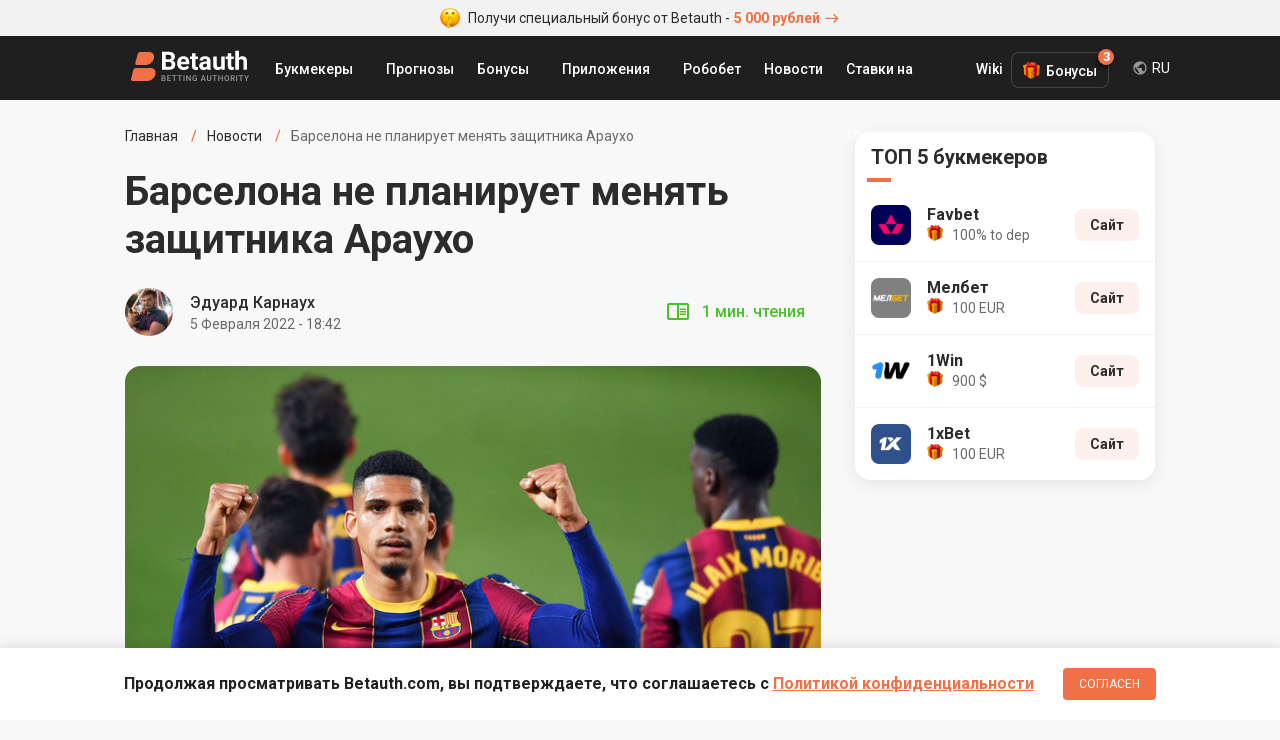

--- FILE ---
content_type: text/html; charset=UTF-8
request_url: https://betauth.com/news/707-barselona-ne-planiruet-menyat-zashchitnika-arauho.html
body_size: 7725
content:

<!DOCTYPE html><html lang="ru" prefix="og: https://ogp.me/ns#">
    <head>
        <meta charset="utf-8">
        <title>Барселона не планирует менять защитника Араухо | Betauth</title>
        <meta name="description" content="Тренер футбольного клуба Барселона поделился планами на продление контракта с защитником Рональдом Араухо. ">
<meta name="viewport" content="width=device-width, initial-scale=1, maximum-scale=1, user-scalable=no">
<meta http-equiv="X-UA-Compatible" content="IE=edge">
        <!-- Preloads -->
        <link href="/css/short-codes.css" media="screen" rel="stylesheet" type="text/css">
<link href="/css/betauth.css" media="screen" rel="stylesheet" type="text/css">
<link href="/css/responsive.css" media="screen" rel="stylesheet" type="text/css">
<link href="https://betauth.com/news/707-barselona-ne-planiruet-menyat-zashchitnika-arauho.html" rel="canonical">
<link href="https://betauth.com/amp/news/707-barselona-ne-planiruet-menyat-zashchitnika-arauho.html" rel="amphtml">
<link href="/css/content-style.css" rel="preload" as="style">
<link href="/css/news.css" rel="preload" as="style">
<link href="/css/content-style.css" media="screen" rel="stylesheet" type="text/css">
<link href="/css/news.css" media="screen" rel="stylesheet" type="text/css">
<link href="/css/comments.css" rel="preload" as="style">
<link href="/css/comments.css" media="screen" rel="stylesheet" type="text/css">
<link href="/css/responsive.css" rel="preload" as="style">
<link href="/css/betauth.css" rel="preload" as="style">
<link href="/css/perfect-scrollbar.css" rel="preload" as="style">
<link href="/css/select2.css" rel="preload" as="style">
<link href="/css/short-codes.css" rel="preload" as="style">
<link href="/icomoon/style.css" rel="preload" as="style">
<link href="/img/favicon.ico" rel="shortcut icon" type="image/vnd.microsoft.icon">
<link href="/icomoon/style.css" media="screen" rel="stylesheet" type="text/css">
        <!-- Scripts -->
        <script  defer="defer" src="/js/stat.js"></script>
<script  defer="defer" src="/js/jquery-3.2.1.min.js"></script>
<script  defer="defer" src="/js/jquery.cookie.js"></script>
<script  defer="defer" src="/js/perfect-scrollbar.jquery.min.js"></script>
<script  defer="defer" src="/js/select2.min.js"></script>
<script  defer="defer" src="/js/custom.js"></script>
<script  defer="defer" src="/aff/api.js"></script>
<script  defer="defer" src="/js/article-widget.js"></script>
<script  defer="defer" src="/js/article.js"></script>
<script  defer="defer" src="/js/comments.js"></script>        
<script type="application/ld+json">{
    "@context": "http:\/\/schema.org",
    "@type": "NewsArticle",
    "dateModified": "2022-02-07T15:21:20+03:00",
    "datePublished": "2022-02-05T18:47:25+03:00",
    "headline": "Барселона не планирует менять защитника Араухо",
    "mainEntityOfPage": "https:\/\/betauth.com\/news\/707-barselona-ne-planiruet-menyat-zashchitnika-arauho.html",
    "image": [
        "https:\/\/betauth.com\/715x402\/uploads\/news\/fullsize\/707-barselona-ne-planiruet-menyat-zashchitnika-arauho-image.jpg"
    ],
    "description": "Тренер футбольного клуба Барселона поделился планами на продление контракта с защитником Рональдом Араухо. ",
    "publisher": {
        "@type": "Organization",
        "name": "Betauth",
        "logo": {
            "@type": "ImageObject",
            "url": "https:\/\/betauth.com\/img\/Betauth.png"
        }
    },
    "author": {
        "@type": "Person",
        "name": "Эдуард Карнаух"
    }
}</script>
                <meta name="uffiliates" content="uffiliates">

        <meta name="yandex-verification" content="42659836253191d3" />

                <link rel="alternate" hreflang="ru-RU" href="https://betauth.com/news/707-barselona-ne-planiruet-menyat-zashchitnika-arauho.html" />

                <link rel="alternate" hreflang="uk-UA" href="https://betauth.com/uk/news/707-barselona-ne-planiruet-menyat-zashchitnika-arauho.html" />
                <link rel="alternate" hreflang="x-default" href="https://betauth.com/news/707-barselona-ne-planiruet-menyat-zashchitnika-arauho.html" />
                <link rel="preconnect" href="https://fonts.googleapis.com">
        <link rel="preconnect" href="https://fonts.gstatic.com" crossorigin>        

        <meta name="webmoney" content="94D4E6A1-0D34-4E7B-BC4A-A36320D94ACB"/>

        <!-- Global site tag (gtag.js) - Google Analytics -->
        <script async src="https://www.googletagmanager.com/gtag/js?id=UA-114757640-3"></script>
        <script async src="https://pagead2.googlesyndication.com/pagead/js/adsbygoogle.js?client=ca-pub-8076867914416776" crossorigin="anonymous"></script>
        <script>
            window.dataLayer = window.dataLayer || [];
            function gtag(){dataLayer.push(arguments);}
            gtag('js', new Date());
            gtag('config', 'UA-114757640-3');
        </script>

    </head>
    <body>

        <!-- zone 25 -->
<div class="text-bonus-promo"><a href="/out.php?url=https://saba34.com/r/jrl2s4ux" target="_blank"><img src="/img/face.png" class="icon-face" width="20" height="20" alt="emoji icon" /> Получи специальный бонус от Betauth - <span>5 000 рублей<i class="icon-arrow"></i></span></a></div>		<header>
			<div class="block df">
				<a href="/" class="logo"><img src="/img/logo_re.svg" width="120" height="32" alt="Betauth" /></a>
				<div class="top-menu-but"><span></span><span></span><span></span></div>
				<nav class="top-menu" itemscope itemtype="http://www.schema.org/SiteNavigationElement">
					<ul class="df">
                        						<li class="sub">

							<a href="#">Букмекеры</a>
                            <ul class="top-menu-top-bk">
                            <li class="menu-dropdown-label">Топ Букмекеры</li>
                                                                <li><a href="/1xbet/">1xBet</a></li>
                                <li><a href="/melbet/">Мелбет</a></li>
                                <li><a href="/bukmekerskaya-kontora-parimatch/">Париматч</a></li>
                                <li><a href="/1win/">1Win</a></li>
                                                                <li class="view-all-bc"><a href="/vse-bk/" itemprop="url"><span itemprop="name">Букмекеры</span></a></li>
                            </ul>
						</li>
                        						<li>
                            <a href="/prognoz/">Прогнозы</a></li>
						<li class="sub">
							<a href="#">Бонусы</a>
                            <ul>
                                                            <li><a href="/1xbet/bonusy-1xbet.html">1xBet</a></li>
                                <li><a href="/melbet/bonusy-melbet.html">Мелбет</a></li>
                                <li><a href="/bukmekerskaya-kontora-parimatch/bonusy-bukmekerskoy-kompanii-parimatch.html">Париматч</a></li>
                                <li><a href="/liga-stavok/bonusy-liga-stavok.html">Лига Ставок</a></li>
                                <li><a href="/1win/1win-bonusy.html">1Win</a></li>
                                <li><a href="/bukmekerskaya-kontora-winline/bonusy-winline.html">Винлайн</a></li>
                            							</ul>
						</li>
						<li class="sub">
							<a href="#">Приложения</a>
							<ul>
                                                            <li><a href="/melbet/mobilnoe-prilozhenie-melbet.html">Мелбет</a></li>
                                <li><a href="/1xbet/mobilnoe-prilozhenie-1xbet.html">1xBet</a></li>
                                <li><a href="/bukmekerskaya-kontora-parimatch/mobilnoe-prilozhenie-pari-match.html">Париматч</a></li>
                                <li><a href="/1win/1win-skachat-android-ios.html">1Win</a></li>
                            							</ul>
						</li>
                        <li><a href="/robobet/" itemprop="url"><span itemprop="name">Робобет</span></a></li>
                        <li><a href="/news/" itemprop="url"><span itemprop="name">Новости</span></a></li>
                        <li><a href="/stavki-na-sport/" itemprop="url"><span itemprop="name">Ставки на спорт</span></a></li>
                        <li><a href="/wiki/" itemprop="url"><span itemprop="name">Wiki</span></a></li>
					</ul>
				</nav>

        <div class="top-menu-bonus">
          <div class="bonus-btn">Бонусы<span class="bonus-counter">3</span></div>
          <ul class="bonus-list">
                                <li class="bonus-list-item">
                      <span class="close-floating-bonus"></span>
                      <div class="inner-row-1">
                          <img data-stat="header_bk_logo" src="/uploads/bookmakers/logorate/9_logorate.png" alt="1xbet" class="bk-logo" />
                          <div class="bonus-amount">100 €</div>
                      </div>
                      <div class="inner-row-2">
                          <p class="bk-desc">Бонус новым игрокам</p>
                          <a data-stat="header_get_bonus" target="_blank" rel="nofollow" href="/out.php?url=https://saba34.com/r/usgser25" class="get-bonus">ПОЛУЧИТЬ</a>
                      </div>
                  </li>
                  <li class="bonus-list-item">
                      <div class="inner-row-1">
                          <img data-stat="header_bk_logo" src="/uploads/bookmakers/logorate/11_logorate.png" alt="melbet" class="bk-logo" />
                          <div class="bonus-amount">100 €</div>
                      </div>
                      <div class="inner-row-2">
                          <p class="bk-desc">Бонус за регистрацию</p>
                          <a data-stat="header_get_bonus" target="_blank" rel="nofollow" href="/out.php?url=https://saba34.com/r/pjmleumo" class="get-bonus">ПОЛУЧИТЬ</a>
                      </div>
                  </li>
                  <li class="bonus-list-item">
                      <div class="inner-row-1">
                          <img data-stat="header_bk_logo" src="/uploads/bookmakers/logorate/23_logorate.png" alt="1win" class="bk-logo" />
                          <div class="bonus-amount">900 $</div>
                      </div>
                      <div class="inner-row-2">
                          <p class="bk-desc">Бонус за регистрацию</p>
                          <a data-stat="header_get_bonus" target="_blank" rel="nofollow" href="/out.php?url=https://saba34.com/r/n1s7kbb7" class="get-bonus">ПОЛУЧИТЬ</a>
                      </div>
                  </li>

              
          </ul>
        </div>
                        <div class="lang-dropdown">
            <div class="current-lang">RU</div>
            <div class="lang-list">
                <ul>
                    <li><a href="https://betauth.com/news/707-barselona-ne-planiruet-menyat-zashchitnika-arauho.html">RU - Русский</a></li>
                                        <li><a href="https://betauth.com/uk/news/707-barselona-ne-planiruet-menyat-zashchitnika-arauho.html">UA - Українська</a></li>
                                    </ul>
            </div>
        </div>

                        </div>
		</header>

    <div class="content block">
    <div class="content-cen df cen-1">
        <div class="centerCon">
            <ul class="breadcrumb df hide-scrollbar" itemtype="https://schema.org/BreadcrumbList" itemscope>
                <li itemprop="itemListElement" itemscope itemtype="https://schema.org/ListItem" >
                    <a itemtype="https://schema.org/Thing" itemprop="item" href="/"><span itemprop="name">Главная</span>
                        <meta itemprop="position" content="1">
                    </a></li>
                <li itemprop="itemListElement" itemscope itemtype="https://schema.org/ListItem">
                    <a itemtype="https://schema.org/Thing" itemprop="item" href="/news/">
                        <span itemprop="name">Новости</span>
                        <meta itemprop="position" content="2">
                    </a></li>
                <li>Барселона не планирует менять защитника Араухо</li>
            </ul>
            <main>
                <h1 class="post-h1">Барселона не планирует менять защитника Араухо</h1>
                                <div class="autorBlock df">
                    <div class="autorBlock-l" style="background-image: url(/uploads/authors/9_author.jpg);"><a href="/author/eduard-karnaukh.html"></a></div>
                    <div class="autorBlock-c">
                        <div class="autorBlock-n"><a href="/author/eduard-karnaukh.html">Эдуард Карнаух</a></div>
                        <div class="autorBlock-d"><time pubdate datetime="2022-02-05T18:42">5 Февраля 2022 - 18:42</time></div>
                    </div>
                    <div class="autorBlock-div df">
                            <span class="reading-time">1  мин. чтения</span>
                    </div>
                </div>
                
                <div class="post-img br-16">
                    <img src="/696x391/uploads/news/fullsize/707-barselona-ne-planiruet-menyat-zashchitnika-arauho-image.jpg" alt="Барселона не планирует менять защитника Араухо" />
                </div>

                <div class="article-wrap">
                                    <div class="article-widgets">
                        <div class="widgets-group">
                            <div class="share-widget widget-item has-panel">
                                <div class="main-btn"></div>
                                <div class="btns-group" data-width="284">
                                    <a target="_blank" href="https://vk.com/share.php?url=https://betauth.com/news/707-barselona-ne-planiruet-menyat-zashchitnika-arauho.html" class="widget-btn widget-vk icon-vk"></a>
                                    <a target="_blank" href="https://www.facebook.com/sharer/sharer.php?u=https://betauth.com/news/707-barselona-ne-planiruet-menyat-zashchitnika-arauho.html" class="widget-btn widget-fb icon-fb"></a>
                                    <a target="_blank" href="https://twitter.com/intent/tweet?url=https://betauth.com/news/707-barselona-ne-planiruet-menyat-zashchitnika-arauho.html" class="widget-btn widget-tw icon-tw"></a>
                                    <a target="_blank" href="https://t.me/share/url?url=https://betauth.com/news/707-barselona-ne-planiruet-menyat-zashchitnika-arauho.html" class="widget-btn widget-tg icon-tg"></a>
                                    <a target="_blank" href="viber://forward?text=https://betauth.com/news/707-barselona-ne-planiruet-menyat-zashchitnika-arauho.html" class="widget-btn widget-vb icon-vb"></a>
                                </div>
                            </div>
                            <div class="comment-widget widget-item">
                                <div class="main-btn"><span>0</span></div>
                            </div>
                        </div>
                    </div>
                                        <article>
                        <div class="post-txt">
                            <!-- zone 31 -->
<div class="text-bonus-promo"><a href="/out.php?url=https://saba34.com/r/jrl2s4ux" target="_blank"><img src="/img/face.png" class="icon-face" width="20" height="20" alt="emoji icon" /> Получи специальный бонус от Betauth - <span>5 000 рублей</span></a></div>                            <p>Защитник из Уругвая Рональд Араухо может остаться в Барселоне после завершения контракта летом 2023-го. На этот счет высказался наставник футбольного клуба Хави Эрнандес на недавней пресс-конференции.</p>
<p>Хави отметил, что один из основных приоритетов клуба &ndash; продление контракта с уругвайцем. Теперь каталонцам остается лишь договориться с агентом звездного игрока.</p>
<p>Араухо сыграл в 24 матчах этого сезона, где успел забить два гола.</p>
<p>Изображение: Global Look Press</p>                        </div>
                    </article>
                </div>

                <div class="post-txt">
                <div class="other-news-chanels">
                    Новости и прогнозы на спорт теперь в нашем <a href="https://t.me/betauth_com" target="_blank" data-stat="tgm_chanel" class="telegram-chanel">Telegram</a> и на <a href="https://news.google.com/publications/CAAqBwgKMN28ogswoMe6Aw?hl=ru&gl=UA&ceid=UA:ru" target="_blank" data-stat="google_news" class="google-news">Google News</a>                </div>
                                <div class="article-tags-wr">
                    <span>В статье:</span>
                    <div class="tag-list">
                        <a href="/news/tag/barsyelona/" class="tag-item">Барселона</a><a href="/news/tag/ronald-araukho/" class="tag-item">Рональд Араухо</a>                    </div>
                </div>
                                                        <div class="on-this-topic">
                    <h2>По теме</h2>
                    <a href="/news/3363-salah-stal-tretim-v-istorii-po-skorosti-100-rezultativnyh-deystviy-za-sbornuyu.html"><span>Салах стал третьим в истории по скорости 100 результативных действий за сборную</span></a>                </div>
                                        
                <div class="autorBlock df">
                    <div class="autorBlock-l"
                        style="background-image: url(/uploads/authors/9_author.jpg);"><a href="/author/eduard-karnaukh.html"></a></div>
                    <div class="autorBlock-c">
                        <div class="autorBlock-n"><a href="/author/eduard-karnaukh.html">Эдуард Карнаух</a></div>
                        <div class="autorBlock-d"><time pubdate datetime="2022-02-05T18:42">5 Февраля 2022 - 18:42</time></div>
                    </div>
                                        <div class="autorBlock-div df">
                        <div class="article-rating" data-url="/ajax/addStarNews">
                            <div class="rating-label">Оцените материал</div>
                            <div class="rating-stars">
                                                                    <span class="rating-star " data-i="1"></span>
                                                                    <span class="rating-star " data-i="2"></span>
                                                                    <span class="rating-star " data-i="3"></span>
                                                                    <span class="rating-star " data-i="4"></span>
                                                                    <span class="rating-star " data-i="5"></span>
                                                            </div>
                            <div class="rating-count">0 оценок</div>
                        </div>
                    </div>
                                    </div>
                
                
                <hr class="hr" />
                                <div><div class="attention-box" style="margin-bottom: 80px;max-width: 624px;margin-left: auto;">
  <div class="attention-icon" style="background-image:url(/img/money@2x.png)"> </div>
  <div class="attention-content">
    <div class="attention-title">Напоминаем!</div>
    <div class="attention-text">
      Чтобы получить +6500 р. на счет необходимо при регистрации указать промокод <span class="promo-zaebumba">ZAEBUMBA</span> в соответствующее поле и пополнить счет. Бонус будет равняться сумме депозита
    </div>
    <div class="attention-footer">
      <a data-stat="news_remember_zaebumba" class="yellow-btn" target="_blank" href="/goto_promo.html">Перейти на сайт</a>
    </div>
  </div>
</div></div>                </div>


                                <div class="read-also-wr">
                    <h2 class="post-name-2">Читайте также</h2>
                    <ul class="read-also-list">
                                                <li class="read-also-item">
                            <a href="/news/3364-myu-riskuet-provesti-sezon-s-rekordno-malym-kolichestvom-igr.html" class="img-link">
                                                                    <img src="/160x106/uploads/news/fullsize/3364-myu-riskuet-provesti-sezon-s-rekordno-malym-kolichestvom-igr-image.jpg" alt="«МЮ» рискует провести сезон с рекордно малым количеством игр">
                                                            </a>
                            <div>
                                <div class="also-meta">
                                    <span class="news-time-post">12 Января 2026 - 20:17</span>
                                    <span class="news-comm">0</span>
                                </div>
                                <a href="/news/3364-myu-riskuet-provesti-sezon-s-rekordno-malym-kolichestvom-igr.html" class="news-title">«МЮ» рискует провести сезон с рекордно малым количеством игр</a>
                            </div>
                        </li>
                                                <li class="read-also-item">
                            <a href="/news/3363-salah-stal-tretim-v-istorii-po-skorosti-100-rezultativnyh-deystviy-za-sbornuyu.html" class="img-link">
                                                                    <img src="/160x106/uploads/news/fullsize/3363-salah-stal-tretim-v-istorii-po-skorosti-100-rezultativnyh-deystviy-za-sbornuyu-image.jpg" alt="Салах стал третьим в истории по скорости 100 результативных действий за сборную">
                                                            </a>
                            <div>
                                <div class="also-meta">
                                    <span class="news-time-post">11 Января 2026 - 20:01</span>
                                    <span class="news-comm">0</span>
                                </div>
                                <a href="/news/3363-salah-stal-tretim-v-istorii-po-skorosti-100-rezultativnyh-deystviy-za-sbornuyu.html" class="news-title">Салах стал третьим в истории по скорости 100 результативных действий за сборную</a>
                            </div>
                        </li>
                                            </ul>
                </div>
                
                <div class="comment-block">
<h2 class="post-name-2">Комментарии <span class="count">0</span></h2>

<div class="widget-content color-theme clearfix" id="coment">
    
    <div id="comentsStart" data-id="" data-post="707" data-razdel="news"></div>
    <div class="cool_comments_con">
        <div class="cool_comments_newCon">
            <div class="cool_comments_newForm">
				<div class="cool_conInp">
					<div class="cool_imgCon">
                        <img src="/img/default_comment_2.png" width="40" height="40" alt="photo">
                    </div>
					<div class="textarea-wr">
                        <textarea class="cool_textInput" placeholder="Введите комментарий" name="comment"></textarea>
					    <span class="send">Отправить</span>
                    </div>
				</div>
                <div class="cool_dopCon" style="display: none;">
                                        <div class="cool_sendCon">
                        <div class="cool_inputsCon">
							<div class="cool_outCon" >
								<span class="cool_exitBut">Комментарии Выйти</span>
								<span class="cool_userName"></span>
								<input type="hidden" name="uid" id="userid" value="">
							</div>
                                                            <div class="cool_inCon">
                                    <div class="cool_nameCon">
                                        <div class="cool_labName">Анонимно</div>
                                        <input class="cool_inputName" type="text" placeholder="Имя" value="">
                                    </div>
                                    <div class="cool_mailCon">
                                        <input class="cool_inputMail" type="text" placeholder="E-mail" value="">
                                    </div>
                                </div>
                            
                        </div>
                    </div>
                </div>
            </div>
        </div>

        <div class="cool_comments_listCon">
                    </div>
    </div>
</div>
</div>
            </main>
		</div>
        <aside>
<div class="rightCon sep20">

                    <div class="asside top-bk">
    <div class="asside-top"><div class="asside-top-n">ТОП 5 букмекеров</div></div>
    <div class="asside-med">
        <ul class="asside-topBook">
                        <li>
                <div class="asside-topBook-div">
                    <a data-stat="sidebar_bk_logo" href="/favbet/" class="asside-topBook-link">
                        <div class="asside-topBook-i"><img src="/uploads/bookmakers/image48/25_image48.jpg" alt="Букмекерская контора Favbet" width="40" height="40" /></div>
                        <div>
                            <span class="asside-topBook-name">Favbet</span>
                                                       <span class="asside-topBook-bonus">100% to dep</span>
                                                    </div>
                    </a>
                </div>
                <div class="asside-topBook-con ">
                                                            <a data-stat="sidebar_bk_site" rel="nofollow" target="_blank" href="/out.php?url=https://saba34.com/r/jdvs6ppa" class="asside-topBook-but butOr">Сайт</a>
                                    </div>
            </li>
                        <li>
                <div class="asside-topBook-div">
                    <a data-stat="sidebar_bk_logo" href="/melbet/" class="asside-topBook-link">
                        <div class="asside-topBook-i"><img src="/uploads/bookmakers/image48/11_image48.png" alt="Букмекерская контора Мелбет" width="40" height="40" /></div>
                        <div>
                            <span class="asside-topBook-name">Мелбет </span>
                                                       <span class="asside-topBook-bonus">100 EUR</span>
                                                    </div>
                    </a>
                </div>
                <div class="asside-topBook-con ">
                                                            <a data-stat="sidebar_bk_site" rel="nofollow" target="_blank" href="/out.php?url=https://saba34.com/r/qdr10jli" class="asside-topBook-but butOr">Сайт</a>
                                    </div>
            </li>
                        <li>
                <div class="asside-topBook-div">
                    <a data-stat="sidebar_bk_logo" href="/1win/" class="asside-topBook-link">
                        <div class="asside-topBook-i"><img src="/uploads/bookmakers/image48/23_image48.png" alt="Букмекерская контора 1Win" width="40" height="40" /></div>
                        <div>
                            <span class="asside-topBook-name">1Win</span>
                                                       <span class="asside-topBook-bonus">900 $</span>
                                                    </div>
                    </a>
                </div>
                <div class="asside-topBook-con ">
                                                            <a data-stat="sidebar_bk_site" rel="nofollow" target="_blank" href="/out.php?url=https://saba34.com/r/n1s7kbb7" class="asside-topBook-but butOr">Сайт</a>
                                    </div>
            </li>
                        <li>
                <div class="asside-topBook-div">
                    <a data-stat="sidebar_bk_logo" href="/1xbet/" class="asside-topBook-link">
                        <div class="asside-topBook-i"><img src="/uploads/bookmakers/image48/9_image48.png" alt="Букмекерская контора 1xBet" width="40" height="40" /></div>
                        <div>
                            <span class="asside-topBook-name">1xBet</span>
                                                       <span class="asside-topBook-bonus">100 EUR</span>
                                                    </div>
                    </a>
                </div>
                <div class="asside-topBook-con ">
                                                            <a data-stat="sidebar_bk_site" rel="nofollow" target="_blank" href="/out.php?url=https://saba34.com/r/luggwakc?s=1" class="asside-topBook-but butOr">Сайт</a>
                                    </div>
            </li>
            
        </ul>
    </div>
</div>
<div class="asside">
    <!-- zone 3 -->
<script async src="https://pagead2.googlesyndication.com/pagead/js/adsbygoogle.js?client=ca-pub-8076867914416776"
     crossorigin="anonymous"></script>
<!-- Betauth_главная_300х300 -->
<ins class="adsbygoogle"
     style="display:block"
     data-ad-client="ca-pub-8076867914416776"
     data-ad-slot="2548045552"
     data-ad-format="auto"
     data-full-width-responsive="true"></ins>
<script>
     (adsbygoogle = window.adsbygoogle || []).push({});
</script></div>
                <div></div>
    <div class="asside popular-forecasts">
    <div class="asside-top"><div class="asside-top-n">Актуальные прогнозы</div></div>
    <div class="asside-med">
                    <a href="/prognoz/6345-everton-lids-prognoz-na-match-26012026.html" class="asside-list-item hot-game">
                <span class="asside-list-n">Эвертон — Лидс. Прогноз на матч 26.01.2026</span>
            </a>
                    <a href="/prognoz/6342-zhirona-hetafe-prognoz-na-match-26012026.html" class="asside-list-item ">
                <span class="asside-list-n">Жирона — Хетафе. Прогноз на матч 26.01.2026</span>
            </a>
        
    </div>
</div>
        </div>
</aside>    </div>

</div>
    <div class="policy-banner">
      <div class="block">
        <p>Продолжая просматривать Betauth.com, вы подтверждаете, что соглашаетесь c <a href="/konfidencialnost.html" target="_blank">Политикой конфиденциальности</a></p>
        <button>Согласен</button>
      </div>
    </div>
    		<footer>
			<div class="block">
				<div class="foot-con df">
					<div class="foot-col col-1">
						<a href="/" class="foot-logo"><img src="/img/logo_subtitle.svg" width="120" height="32" alt="Betauth" /></a>
						<div class="copyrights">© Copyright 2019 Betauth.<br>Все права защищены.<br/>Для лиц старше 18 лет</div>

                        <span style="color: #adabab;font-size: 12px">Сайт является информационным ресурсом и не предоставляет возможности совершать ставки, а так же получать выигрыши. На сайте отсутствует  возможность участия или проведения азартных игр.</span>
                        <a href="https://play.google.com/store/apps/details?id=com.batauth" class="download-app foot-link-2" title="Скачать приложение Betauth на Android" target="_blank">Betauth Android App</a>
					</div>
					<div class="foot-col col-2">
						<div class="foot-link-1">Лучшие букмекеры</div>
                                                <a href="/1xbet/" class="foot-link-2">1хБет</a>
                        <a href="/melbet/" class="foot-link-2">Мелбет</a>
                        <a href="/bukmekerskaya-kontora-parimatch/" class="foot-link-2">Пари-Матч</a>
						<a href="/1win/" class="foot-link-2">1Win</a>
						<a href="/bukmekerskaya-kontora-winline/" class="foot-link-2">Винлайн</a>
                        

                    </div>
					<div class="foot-col col-2">
                        <div class="foot-link-1">Рейтинги</div>
						<a href="/vse-bk/" class="foot-link-2">Рейтинг букмекеров</a>
												<a href="/zarubeg-bk/" class="foot-link-2">Рейтинг зарубежных букмекеров</a>
                                                <div class="foot-link-1">Приложения</div>
                                                <a href="/1xbet/mobilnoe-prilozhenie-1xbet.html" class="foot-link-2">1xBet</a>
                        <a href="/melbet/mobilnoe-prilozhenie-melbet.html" class="foot-link-2">Мелбет</a>
                        <a href="/bukmekerskaya-kontora-parimatch/mobilnoe-prilozhenie-pari-match.html" class="foot-link-2">Париматч</a>
                        <a href="/1win/1win-skachat-android-ios.html" class="foot-link-2">1Win</a>
                        					</div>
					<div class="foot-col col-2">
						<div class="foot-link-1">Бонусы букмекеров</div>
                        <a href="/stavki-na-sport/37-promokod-1hbet-2021.html" class="foot-link-2">1xBet промокод</a>
                        <a href="/stavki-na-sport/29-besplatnyy-promokod-melbet-2021.html" class="foot-link-2">Мелбет промокод</a>
                        <a href="/stavki-na-sport/49-1win-promokod.html" class="foot-link-2">1Win промокод</a>
                        <a href="/bukmekerskaya-kontora-parimatch/bonusy-bukmekerskoy-kompanii-parimatch.html" class="foot-link-2">Париматч</a>

                        <a href="/prognoz/" class="foot-link-2">Прогнозы на спорт</a>
                        					</div>
				</div>
                <div>
                    <p style="color: #adabab; font-size: 12px; margin: 24px 0 12px;">Если вы заметили у себя признаки зависимости от азартных игр, вы всегда можете обратиться за помощью к специалисту:</p>
                    <a href="/out.php?url=https://www.gamblingtherapy.org/ru" rel="nofollow noopener" target="_blank" style="margin-right:10px;"><img src="/img/gambling-therapy.png" width="84" height="36" /></a>
                    <a href="/out.php?url=https://www.begambleaware.org/" rel="nofollow noopener" target="_blank"><img src="/img/begambleaware.png" width="128" height="36" /></a>
                </div>
			</div>
		</footer>
          <div id="toast"></div>


    <script defer src="https://static.cloudflareinsights.com/beacon.min.js/vcd15cbe7772f49c399c6a5babf22c1241717689176015" integrity="sha512-ZpsOmlRQV6y907TI0dKBHq9Md29nnaEIPlkf84rnaERnq6zvWvPUqr2ft8M1aS28oN72PdrCzSjY4U6VaAw1EQ==" data-cf-beacon='{"version":"2024.11.0","token":"46f54974ffa54dc1951d2f822111e0d7","r":1,"server_timing":{"name":{"cfCacheStatus":true,"cfEdge":true,"cfExtPri":true,"cfL4":true,"cfOrigin":true,"cfSpeedBrain":true},"location_startswith":null}}' crossorigin="anonymous"></script>
</body>
</html>


--- FILE ---
content_type: text/html; charset=utf-8
request_url: https://www.google.com/recaptcha/api2/aframe
body_size: 268
content:
<!DOCTYPE HTML><html><head><meta http-equiv="content-type" content="text/html; charset=UTF-8"></head><body><script nonce="h3j1Rw0iXxDoGnFnfxsD4w">/** Anti-fraud and anti-abuse applications only. See google.com/recaptcha */ try{var clients={'sodar':'https://pagead2.googlesyndication.com/pagead/sodar?'};window.addEventListener("message",function(a){try{if(a.source===window.parent){var b=JSON.parse(a.data);var c=clients[b['id']];if(c){var d=document.createElement('img');d.src=c+b['params']+'&rc='+(localStorage.getItem("rc::a")?sessionStorage.getItem("rc::b"):"");window.document.body.appendChild(d);sessionStorage.setItem("rc::e",parseInt(sessionStorage.getItem("rc::e")||0)+1);localStorage.setItem("rc::h",'1769366297990');}}}catch(b){}});window.parent.postMessage("_grecaptcha_ready", "*");}catch(b){}</script></body></html>

--- FILE ---
content_type: image/svg+xml
request_url: https://betauth.com/img/top-menu-black-arrow.svg
body_size: -212
content:
<svg xmlns="http://www.w3.org/2000/svg" width="20" height="20" viewBox="0 0 20 20">
    <g fill="none" fill-rule="evenodd">
        <g>
            <g>
                <g>
                    <path d="M0 0H20V20H0z" transform="translate(-527 -317) translate(343 48) translate(184 269)"/>
                    <path fill="#2C2C2C" fill-rule="nonzero" d="M12.5 4.167L11.325 5.342 15.142 9.167 1.667 9.167 1.667 10.833 15.142 10.833 11.317 14.658 12.5 15.833 18.333 10z" transform="translate(-527 -317) translate(343 48) translate(184 269)"/>
                </g>
            </g>
        </g>
    </g>
</svg>


--- FILE ---
content_type: image/svg+xml
request_url: https://betauth.com/img/mode-comment.svg
body_size: -157
content:
<svg xmlns="http://www.w3.org/2000/svg" width="16" height="16" viewBox="0 0 16 16">
    <g fill="none" fill-rule="evenodd">
        <g>
            <g>
                <g>
                    <g>
                        <g>
                            <g>
                                <g>
                                    <path d="M0 0L16 0 16 16 0 16z" transform="translate(-425 -8961) translate(206 1086) translate(0 5498) translate(1 632) translate(11 1733) translate(201 6) matrix(-1 0 0 1 22 6)"/>
                                    <path fill="#2C2C2C" fill-rule="nonzero" d="M13.333 12.113l-.78-.78H2.667v-8h10.666v8.78zm0-10.113H2.667c-.734 0-1.334.6-1.334 1.333v8c0 .734.6 1.334 1.334 1.334H12l2.667 2.666v-12c0-.733-.6-1.333-1.334-1.333z" transform="translate(-425 -8961) translate(206 1086) translate(0 5498) translate(1 632) translate(11 1733) translate(201 6) matrix(-1 0 0 1 22 6)"/>
                                </g>
                            </g>
                        </g>
                    </g>
                </g>
            </g>
        </g>
    </g>
</svg>
